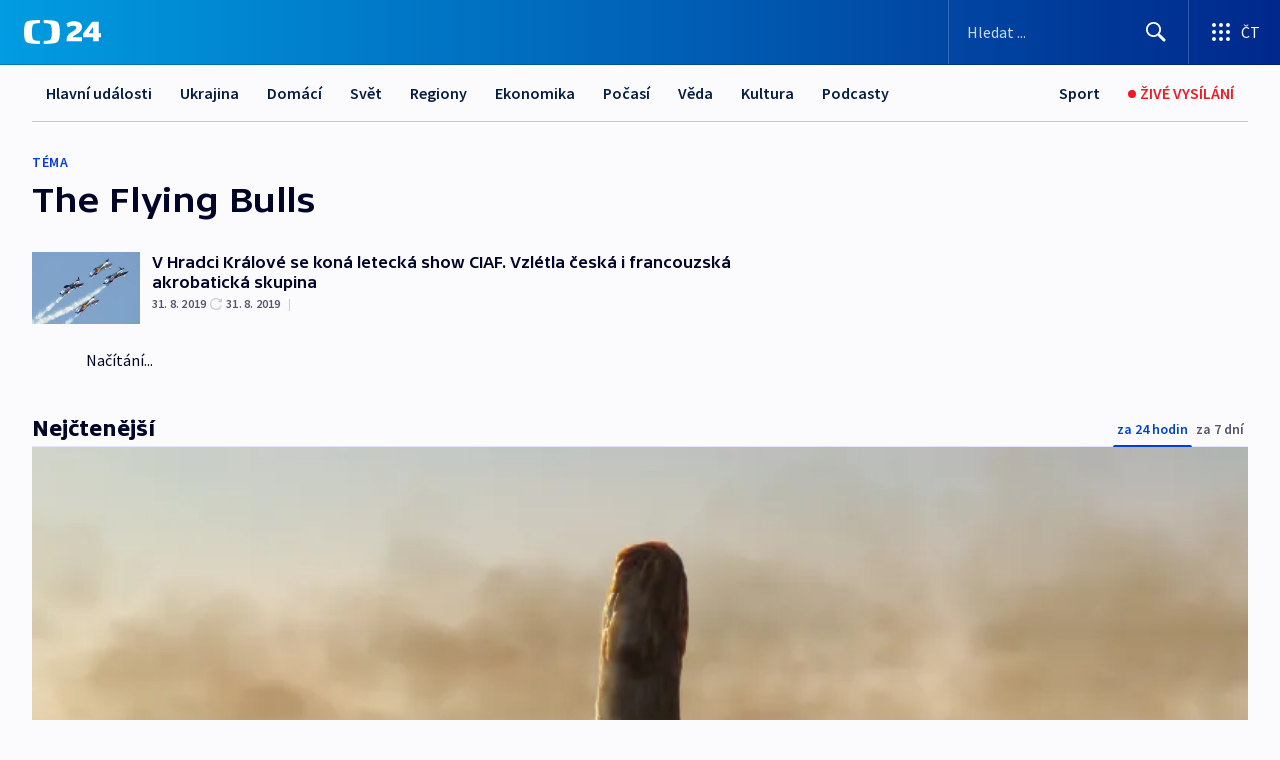

--- FILE ---
content_type: text/plain; charset=utf-8
request_url: https://events.getsitectrl.com/api/v1/events
body_size: 558
content:
{"id":"66fdd2359f9006d0","user_id":"66fdd2359fe5c6ec","time":1769380304510,"token":"1769380304.93cfde18fb49e046d98620b26ed0f139.1f753ed538a66fed5047908db82242eb","geo":{"ip":"18.225.95.150","geopath":"147015:147763:220321:","geoname_id":4509177,"longitude":-83.0061,"latitude":39.9625,"postal_code":"43215","city":"Columbus","region":"Ohio","state_code":"OH","country":"United States","country_code":"US","timezone":"America/New_York"},"ua":{"platform":"Desktop","os":"Mac OS","os_family":"Mac OS X","os_version":"10.15.7","browser":"Other","browser_family":"ClaudeBot","browser_version":"1.0","device":"Spider","device_brand":"Spider","device_model":"Desktop"},"utm":{}}